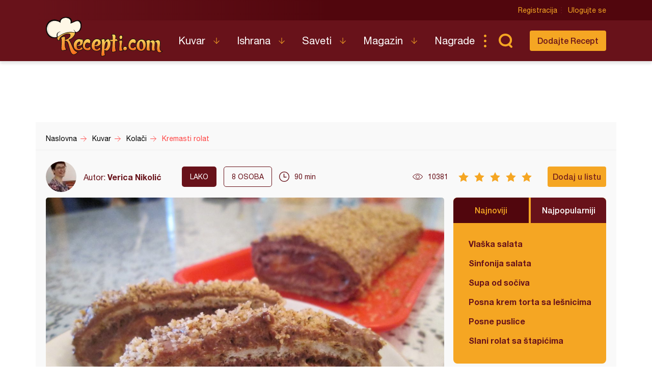

--- FILE ---
content_type: text/html; charset=UTF-8
request_url: https://recepti.com/kuvar/kolaci/27363-kremasti-rolat
body_size: 8241
content:
<!DOCTYPE html>
<html lang="sr">
  <head>
    <meta charset="utf-8">
    <base href="https://recepti.com/" />
    <title>Kremasti rolat - Recepti.com</title>
    <meta name="viewport" content="width=device-width, initial-scale=1, maximum-scale=1.0, user-scalable=no">
    <link rel="stylesheet" href="static/css/app.css?v=3j" />
<!--     <style>iframe { background: #ddd; }</style> -->
    <link rel="icon" href="favicon.ico" />
	<meta property="fb:app_id" content="228369393920561" /> 
  <meta property="og:type"   content="recepti-com:recipe" /> 
  <meta property="og:url"    content="https://www.recepti.com/kuvar/kolaci/27363-kremasti-rolat" /> 
  <meta property="og:title"  content="Kremasti rolat" /> 
  <meta property="og:image"  content="https://www.recepti.com/img/recipe/27363-kremasti-rolat.jpg" />
	<meta property="og:description" content="Recept za Kremasti rolat. Za spremanje poslastice neophodno je pripremiti belanca, šećer, orah, brašno, prašak za pecivo, kafu, maslac, pekmez." />
  <meta property="og:site_name" content="Recepti.com" />  

  <meta name="description" content="Recept za Kremasti rolat. Za spremanje poslastice neophodno je pripremiti belanca, šećer, orah, brašno, prašak za pecivo, kafu, maslac, pekmez." />
  <meta name="keywords" content="Kremasti rolat, recepti, posalstica, keks, pekmez, " />
    <meta name="apple-itunes-app" content="app-id=858458881">
    <meta name="google-play-app" content="app-id=com.recepti.android">

	<link rel="manifest" href="manifest.json">

<!-- Global site tag (gtag.js) - Google Analytics -->
<script async src="https://www.googletagmanager.com/gtag/js?id=UA-4465625-1"></script>
<script>
  window.dataLayer = window.dataLayer || [];
  function gtag(){dataLayer.push(arguments);}
  gtag('js', new Date());

  gtag('config', 'UA-4465625-1');
</script>
<!-- END Google Analytics___________________________________________________-->

<!-- GOOGLE Page-level ads__________________________________________________-->
<script async src="https://pagead2.googlesyndication.com/pagead/js/adsbygoogle.js?client=ca-pub-6634118988436420"
     data-overlays="bottom" crossorigin="anonymous"></script>
<!-- END GOOGLE Page-level ads__________________________________________________-->

<!-- GOOGLE DFP_______________________________________________________-->
<script async src="https://securepubads.g.doubleclick.net/tag/js/gpt.js"></script>
<script>
  window.googletag = window.googletag || {cmd: []};
  googletag.cmd.push(function() {
    googletag.defineSlot('/8201562/Recepti_top', [[320, 100], [300, 100], [970, 90], [728, 90], [300, 250], [970, 250]], 'div-gpt-ad-1433880105332-1').addService(googletag.pubads()).defineSizeMapping(googletag.sizeMapping().addSize([970, 400], [[970, 250], [970, 90], [728, 90]]).addSize([320, 400], [[320, 100], [300, 100], [300, 250]]).build());
    googletag.defineSlot('/8201562/Recepti_middle', [[320, 100], [300, 100], [970, 90], [728, 90], [300, 250], [970, 250]], 'div-gpt-ad-1433880105332-2').addService(googletag.pubads()).defineSizeMapping(googletag.sizeMapping().addSize([970, 400], [[970, 250], [970, 90], [728, 90]]).addSize([320, 400], [[320, 100], [300, 100], [300, 250]]).build());
    googletag.defineSlot('/8201562/Recepti_bottom', [[320, 100], [300, 100], [970, 90], [728, 90], [300, 250], [970, 250]], 'div-gpt-ad-1433880105332-3').addService(googletag.pubads()).defineSizeMapping(googletag.sizeMapping().addSize([970, 400], [[970, 250], [970, 90], [728, 90]]).addSize([320, 400], [[320, 100], [300, 100], [300, 250]]).build());

    googletag.defineSlot('/8201562/Recepti_right_top', [[300, 600], [300, 250]], 'div-gpt-ad-1433880105332-4').addService(googletag.pubads());
    googletag.defineSlot('/8201562/Recepti_right_bottom', [300, 250], 'div-gpt-ad-1433880105332-5').addService(googletag.pubads());
    googletag.defineSlot('/8201562/Recepti_comment', [[300, 600], [300, 250]], 'div-gpt-ad-1433880105332-6').addService(googletag.pubads());
    googletag.defineSlot('/8201562/Recepti_brending_left', [330, 900], 'div-gpt-ad-1433880105332-7').addService(googletag.pubads());
    googletag.defineSlot('/8201562/Recepti_brending_right', [330, 900], 'div-gpt-ad-1433880105332-8').addService(googletag.pubads());

    googletag.defineSlot('/8201562/Recepti_predjela', [[320, 100], [300, 100], [970, 90], [728, 90], [300, 250], [970, 250]], 'div-gpt-ad-1433880105332-9').addService(googletag.pubads()).defineSizeMapping(googletag.sizeMapping().addSize([970, 400], [[970, 250], [970, 90], [728, 90]]).addSize([320, 400], [[320, 100], [300, 100], [300, 250]]).build());
    googletag.defineSlot('/8201562/Recepti_glavna-jela', [[320, 100], [300, 100], [970, 90], [728, 90], [300, 250], [970, 250]], 'div-gpt-ad-1433880105332-10').addService(googletag.pubads()).defineSizeMapping(googletag.sizeMapping().addSize([970, 400], [[970, 250], [970, 90], [728, 90]]).addSize([320, 400], [[320, 100], [300, 100], [300, 250]]).build());
    googletag.defineSlot('/8201562/Recepti_pitetesta', [[320, 100], [300, 100], [970, 90], [728, 90], [300, 250], [970, 250]], 'div-gpt-ad-1433880105332-11').addService(googletag.pubads()).defineSizeMapping(googletag.sizeMapping().addSize([970, 400], [[970, 250], [970, 90], [728, 90]]).addSize([320, 400], [[320, 100], [300, 100], [300, 250]]).build());
    googletag.defineSlot('/8201562/Recepti_torte', [[320, 100], [300, 100], [970, 90], [728, 90], [300, 250], [970, 250]], 'div-gpt-ad-1433880105332-12').addService(googletag.pubads()).defineSizeMapping(googletag.sizeMapping().addSize([970, 400], [[970, 250], [970, 90], [728, 90]]).addSize([320, 400], [[320, 100], [300, 100], [300, 250]]).build());
    googletag.defineSlot('/8201562/Recepti_kolaci', [[320, 100], [300, 100], [970, 90], [728, 90], [300, 250], [970, 250]], 'div-gpt-ad-1433880105332-13').addService(googletag.pubads()).defineSizeMapping(googletag.sizeMapping().addSize([970, 400], [[970, 250], [970, 90], [728, 90]]).addSize([320, 400], [[320, 100], [300, 100], [300, 250]]).build());
    googletag.defineSlot('/8201562/Recepti_zimnica', [[320, 100], [300, 100], [970, 90], [728, 90], [300, 250], [970, 250]], 'div-gpt-ad-1433880105332-14').addService(googletag.pubads()).defineSizeMapping(googletag.sizeMapping().addSize([970, 400], [[970, 250], [970, 90], [728, 90]]).addSize([320, 400], [[320, 100], [300, 100], [300, 250]]).build());

    googletag.defineSlot('/8201562/Recepti_brending_sastojci', [[320, 100], [300, 100], [970, 90], [728, 90], [300, 250], [970, 250]], 'div-gpt-ad-1433880105332-15').addService(googletag.pubads()).defineSizeMapping(googletag.sizeMapping().addSize([970, 400], [[970, 250], [970, 90], [728, 90]]).addSize([320, 400], [[320, 100], [300, 100], [300, 250]]).build());
    googletag.pubads().enableSingleRequest();
    googletag.pubads().collapseEmptyDivs();
    googletag.enableServices();
  });
</script>

<!-- END GOOGLE DFP___________________________________________________-->


<!-- Start SmartBanner configuration -->
<meta name="smartbanner:title" content="Recepti - Kuvar">
<meta name="smartbanner:author" content="Recepti.com">
<meta name="smartbanner:price" content="Besplatna">
<meta name="smartbanner:price-suffix-apple" content=" - App Store">
<meta name="smartbanner:price-suffix-google" content=" - Google Play">
<meta name="smartbanner:icon-apple" content="https://www.recepti.com/static/img/foot-logo.svg">
<meta name="smartbanner:icon-google" content="https://www.recepti.com/static/img/foot-logo.svg">
<meta name="smartbanner:button" content="Instalirajte">
<meta name="smartbanner:button-url-apple" content="https://apps.apple.com/us/app/recepti-kuvar/id858458881">
<meta name="smartbanner:button-url-google" content="https://play.google.com/store/apps/details?id=com.recepti.android">
<meta name="smartbanner:enabled-platforms" content="android,ios">
<meta name="smartbanner:close-label" content="Zatvorite">
<link rel="stylesheet" href="/static/smartbanner.min.css">
<style>
.smartbanner.smartbanner--android { background: #1e1e1e; box-shadow: inset 0px 4px 0px #666; }
.smartbanner.smartbanner--android .smartbanner__button { box-shadow: none; border: 0px none; }
.smartbanner.smartbanner--android .smartbanner__button__label { background: #07a16d; color: #221f22; border-radius: 2px; }
</style>
<script src="/static/smartbanner.min.js"></script>
<!-- End SmartBanner configuration -->
  </head>
  <body>
    <div class="brand b1">
      <div id='div-gpt-ad-1433880105332-7' style="text-align: center">
      <script type='text/javascript'>
      googletag.cmd.push(function() { googletag.display('div-gpt-ad-1433880105332-7'); });
      </script>
      </div>
    </div>
    <div class="brand b2">
      <div id='div-gpt-ad-1433880105332-8' style="text-align: center">
      <script type='text/javascript'>
      googletag.cmd.push(function() { googletag.display('div-gpt-ad-1433880105332-8'); });
      </script>
      </div>
    </div>

    <header>
      <div class="head-top">
        <div class="container">
          <div class="ucontrol">
            <a href="/index/register">Registracija</a>
            <a href="/index/login">Ulogujte se</a>
          </div>
        </div>
      </div>
      <div class="head-content">
        <div class="container">
          <h2 class="logo"><a href="" title="Recepti.com">Recepti.com</a></h2>
          <nav>
            <ul>
              <li class="has-children">
                <a href="/kuvar">Kuvar</a>
                <ul>
                  <li><a href="/kuvar/hladna-predjela">Hladna Predjela</a></li>
                  <li><a href="/kuvar/topla-predjela">Topla Predjela</a></li>
                  <li><a href="/kuvar/supe-i-corbe">Supe i Čorbe</a></li>
                  <li><a href="/kuvar/salate">Salate</a></li>
                  <li><a href="/kuvar/pite-i-testa">Pite i Testa</a></li>
                  <li><a href="/kuvar/glavna-jela">Glavna jela</a></li>
                  <li><a href="/kuvar/riba-i-morski-plodovi">Riba i morski plodovi</a></li>
                  <li><a href="/kuvar/sosovi">Sosovi</a></li>
                  <li><a href="/kuvar/torte">Torte</a></li>
                  <li><a href="/kuvar/kolaci">Kolači</a></li>
                  <li><a href="/kuvar/zimnica">Zimnica</a></li>
                  <li><a href="/kuvar/video-recepti">Video recepti</a></li>
                </ul>
              </li>
              <li class="has-children">
                <a href="/ishrana">Ishrana</a>
                <ul>
                  <li><a href="/ishrana/minerali">Minerali</a></li>
                  <li><a href="/ishrana/vitamini">Vitamini</a></li>
                  <li><a href="/ishrana/namirnice">Namirnice</a></li>
                </ul>
              </li>
              <li class="has-children">
                <a href="/saveti">Saveti</a>
                <ul>
                  <li><a href="/saveti/kako-pripremiti">Kako pripremiti...</a></li>
                  <li><a href="/saveti/kako-servirati">Kako servirati...</a></li>
                  <li><a href="/saveti/koje-posudje">Koje posuđe...</a></li>
                  <li><a href="/saveti/gde-nabaviti">Gde nabaviti...</a></li>
                </ul>
              </li>
              <li class="has-children">
                <a href="/magazin">Magazin</a>
                <ul>
                  <li><a href="/magazin/zdravlje">Zdravlje</a></li>
                  <li><a href="/magazin/zanimljivosti">Zanimljivosti</a></li>
                </ul>
              </li>
              <li>
                <a href="/nagrade">Nagrade</a>
              </li>
            </ul>
          </nav>
          <div class="sear"><a href="" class="sico">Pretraga...</a></div>
          <div class="addrec"><a href="/recipe/add" class="btn s1">Dodajte Recept</a></div>
          <form class="search-box" method="post" action="/recipe/pagination">
            <select name="categories">
              <option value="0">SVE KATEGORIJE</option>
              <option value="51">Hladna Predjela</option>
              <option value="52">Topla Predjela</option>
              <option value="53">Supe i Čorbe</option>
              <option value="54">Salate</option>
              <option value="72">Pite i Testa</option>
              <option value="55">Glavna jela</option>
              <option value="69">Riba i morski plodovi</option>
              <option value="56">Sosovi</option>
              <option value="58">Torte</option>
              <option value="59">Kolači</option>
              <option value="70">Zimnica</option>
            </select>
            <select name="cooking">
              <option value="0">SVE KUHINJE</option>
              <option value="1">Univerzalna</option>
              <option value="2">Srpska</option>
              <option value="3">Grčka</option>
              <option value="4">Bosanska</option>
              <option value="5">Italijanska</option>
              <option value="6">Španska</option>
              <option value="7">Mađarska</option>
              <option value="8">Kineska</option>
              <option value="9">Indijska</option>
              <option value="10">Ruska</option>
              <option value="11">Francuska</option>
              <option value="12">Turska</option>
              <option value="13">Nemačka</option>
            </select>
            <input name="search" type="text" placeholder="Unesite recept koji tražite" />
          </form>
        </div>
      </div>
    </header>

    <section class="adspc" style="display: block">
      <div class="container">
        <div class="adcont leader" style="min-height: 90px">
          <div class="banner-new">

  
  <!-- /8201562/Recepti_kolaci -->
<div id='div-gpt-ad-1433880105332-1' style="text-align: center">
  <script type='text/javascript'>
    googletag.cmd.push(function() { googletag.display('div-gpt-ad-1433880105332-1'); });
  </script>
</div>
  
  
  
  
  
          </div>
        </div>
      </div>
    </section>


<div itemscope itemtype="http://schema.org/Recipe">
    <section class="breadcrumbs">
      <div class="container">
        <ul class="bc-items" itemscope itemtype="https://schema.org/BreadcrumbList">
          <li itemprop="itemListElement" itemscope itemtype="https://schema.org/ListItem">
            <a itemprop="item" href="/"><span itemprop="name">Naslovna</span></a>
            <meta itemprop="position" content="1" />
          </li>
          <li itemprop="itemListElement" itemscope itemtype="https://schema.org/ListItem">
            <a itemprop="item" href="/kuvar"><span itemprop="name">Kuvar</span></a>
            <meta itemprop="position" content="2" />
          </li>
          <li itemprop="itemListElement" itemscope itemtype="https://schema.org/ListItem">
            <a itemprop="item" href="/kuvar/kolaci"><span itemprop="name">Kolači</span></a>
            <meta itemprop="position" content="3" />
          </li>
          <li itemprop="itemListElement" itemscope itemtype="https://schema.org/ListItem">
            <a itemprop="item" href="/kuvar/kolaci/27363-kremasti-rolat"><span itemprop="name">Kremasti rolat</span></a>
            <meta itemprop="position" content="4" />
          </li>
        </ul>
        <div class="soc-share">
        </div>
      </div>
    </section>

    <section class="page-tools">
      <div class="container">
        <div class="auth">
          <img src="/img/profile/thumb/2.JPG" />
          <span>Autor: <a href="https://www.recepti.com/profile/view/6112" itemprop="author">Verica Nikolić</a></span>
        </div>
        <div class="tags">
          <span class="dark">lako</span>
<!--           <a href="" class="main">Posno</a> -->
          <span class="lite"><em itemprop="recipeYield">8</em> osoba</span>
        </div>
        <div class="time" itemprop="totalTime" content="PT90M">90 min</div>
        <div class="views">10381</div>
        <div class="rating r5" data-id="27363" data-user_id="">
          <span></span><span></span><span></span><span></span><span></span>
        </div>
        <span itemprop="aggregateRating" itemscope itemtype="http://schema.org/AggregateRating" style="
    display: none;
"><meta itemprop="bestRating" content="5"><meta itemprop="worstRating" content="1"><meta itemprop="ratingValue" content="5"><meta itemprop="bestRating" content="5"><meta itemprop="worstRating" content="1"><meta itemprop="ratingCount" content="3"></span>
        <div class="actions">
          <a class="btn s1 button-addlist" data-user_id="">Dodaj u listu</a>
          <favorites-add vue-dyn :lists="[]" :recid="27363"></favorites-add>
        </div>
        <div class="title">Kremasti rolat</div>
      </div>
    </section>


    <section class="page-intro">
      <div class="container">
        <div class="pi-main">
          <a href="https://www.recepti.com/img/recipe/27363-kremasti-rolat_zoom.jpg" class="fancybox"><img itemprop="image" src="https://www.recepti.com/img/recipe/27363-kremasti-rolat_zoom.jpg" alt="Kremasti rolat" title="Kremasti rolat"/></a>
          <h1 itemprop="name">Kremasti rolat</h1>
        </div>
        <aside class="">
          <div class="tabbed-list desktop-only">
            <div class="tl-head">
              <a href="" class="active">Najnoviji</a>
              <a href="">Najpopularniji</a>
            </div>
            <ul class="tl-content">
              <li class="active">
                <ul class="side-list">
                  <li><a href="/kuvar/salate/61402-vlaska-salata" title="Vlaška salata">Vlaška salata</a></li>
                  <li><a href="/kuvar/salate/61401-sinfonija-salata" title="Sinfonija salata">Sinfonija salata</a></li>
                  <li><a href="/kuvar/supe-i-corbe/61400-supa-od-sociva" title="Supa od sočiva">Supa od sočiva</a></li>
                  <li><a href="/kuvar/torte/61399-posna-krem-torta-sa-lesnicima" title="Posna krem torta sa lešnicima">Posna krem torta sa lešnicima</a></li>
                  <li><a href="/kuvar/kolaci/61396-posne-puslice" title="Posne puslice">Posne puslice</a></li>
                  <li><a href="/kuvar/hladna-predjela/61395-slani-rolat-sa-stapicima" title="Slani rolat sa štapićima">Slani rolat sa štapićima</a></li>
                </ul>
              </li>
              <li class="">
                <ul class="side-list">
                  <li><a href="/kuvar/pite-i-testa/2935-testo-za-palacinke" title="Testo za palačinke">Testo za palačinke</a></li>
                  <li><a href="/kuvar/kolaci/34380-original-testo-za-americke-palacinke" title="Original testo za američke palačinke">Original testo za američke palačinke</a></li>
                  <li><a href="/kuvar/glavna-jela/8976-cufte-u-sosu" title="Ćufte u sosu">Ćufte u sosu</a></li>
                  <li><a href="/kuvar/torte/39361-coko-moko-sa-kupovnim-korama" title="Čoko-moko sa kupovnim korama">Čoko-moko sa kupovnim korama</a></li>
                  <li><a href="/kuvar/kolaci/8530-strudla-sa-dzemom" title="Štrudla sa džemom">Štrudla sa džemom</a></li>
                  <li><a href="/kuvar/glavna-jela/261-pileci-paprikas-sa-krompirom" title="Pileći paprikaš sa krompirom">Pileći paprikaš sa krompirom</a></li>
                </ul>
              </li>
            </ul>
          </div>
          <div class="adspc side">
            <div width="300">
<!-- /8201562/Recepti_right_top -->
<div id='div-gpt-ad-1433880105332-4' style="text-align: center">
  <script type='text/javascript'>
    googletag.cmd.push(function() { googletag.display('div-gpt-ad-1433880105332-4'); });
  </script>
</div>
            </div>
          </div>
        </aside>
      </div>
    </section>
        <section class="recept-container">
      <div class="container">
        <div class="recept-content">
          <div class="ing">
            <h3>Sastojci</h3>
            <h4>Kora:</h4>
            <ul>
              <li itemprop="ingredients">6 belanaca</li>
              <li itemprop="ingredients">6 kašika šećera</li>
              <li itemprop="ingredients">6 kašika mlevenih oraha</li>
              <li itemprop="ingredients">2 kašike brašna</li>
              <li itemprop="ingredients">1/3 kašičice praška za pecivo</li>
            </ul>
            <h4>Fil 1:</h4>
            <ul>
              <li itemprop="ingredients">6 žumanaca</li>
              <li itemprop="ingredients">6 kašika brašna</li>
              <li itemprop="ingredients">6 kašika šećera</li>
              <li itemprop="ingredients">60 ml jake crne kafe</li>
              <li itemprop="ingredients">2 kašike pekmeza od kajsija</li>
              <li itemprop="ingredients">100 g maslaca</li>
            </ul>
            <h4>Fil 2:</h4>
            <ul>
              <li itemprop="ingredients">1 kesica Eskimko čoko - oranž</li>
              <li itemprop="ingredients">100 ml mleka</li>
              <li itemprop="ingredients">100 g maslaca</li>
            </ul>
            <h4>...i još :</h4>
            <ul>
              <li itemprop="ingredients"> mleveni ( pečeni ) orasi</li>
            </ul>
          </div>
          <div class="proc">
            <h3>Priprema</h3>
            <ol>
              <li itemprop="recipeInstructions">
                Prvo staviti mlevene orahe (računajući i orahe za posipanje rolata) da se, malo, ispeku, da bi dobili prijatniji ukus.  <a href="/img/recipe/step/27363-kremasti-rolat-1.jpg" class="fancybox" title="Kremasti rolat"><img src="/img/recipe/step/27363-kremasti-rolat-1.jpg" alt="Kremasti rolat" title="Kremasti rolat"></a>
              </li>
              <li itemprop="recipeInstructions">
                Kora: U dubljoj posudi umutiti čvrsto belanca, sa postepenim dodavanjem šećera. Dodati brašno sa pecivom i mlevene orahe, pa mikserom, na najmanjoj brzini, polako sjediniti. Umućenu smesu sipati u pleh, vel. 30x40cm, preko pek papira. Poravnati i staviti da se peče, u prethodno zagrejanu rernu, na 160 stepeni.  <a href="/img/recipe/step/27363-kremasti-rolat-2.jpg" class="fancybox" title="Kremasti rolat"><img src="/img/recipe/step/27363-kremasti-rolat-2.jpg" alt="Kremasti rolat" title="Kremasti rolat"></a>
              </li>
              <li itemprop="recipeInstructions">
                Pečenu koru izvaditi iz rerne i ...  <a href="/img/recipe/step/27363-kremasti-rolat-3.jpg" class="fancybox" title="Kremasti rolat"><img src="/img/recipe/step/27363-kremasti-rolat-3.jpg" alt="Kremasti rolat" title="Kremasti rolat"></a>
              </li>
              <li itemprop="recipeInstructions">
                ...prevrnuti pleh, sa korom, na krpu, koju smo posulu šećerom u kristalu.  <a href="/img/recipe/step/27363-kremasti-rolat-4.jpg" class="fancybox" title="Kremasti rolat"><img src="/img/recipe/step/27363-kremasti-rolat-4.jpg" alt="Kremasti rolat" title="Kremasti rolat"></a>
              </li>
              <li itemprop="recipeInstructions">
                Pažljivo skloniti pek papir i testo, zajedno sa krpom, uviti u rolat. ostaviti da se ohladi.  <a href="/img/recipe/step/27363-kremasti-rolat-5.jpg" class="fancybox" title="Kremasti rolat"><img src="/img/recipe/step/27363-kremasti-rolat-5.jpg" alt="Kremasti rolat" title="Kremasti rolat"></a>
              </li>
              <li itemprop="recipeInstructions">
                Fil 1: Umutiti žumanca sa šećerom, dok ne pobele. Dodati brašno i skuvanu kafu, sjediniti i skuvati krem na pari. Kada se krem zgusne, skloniti ga sa vatre, pokriti providnom folijom i ostaviti da se ohladi. U ohlađeni krem dodati penasto umućeni maslac i pekmez od kajsija. Dobro sjediniti i staviti 10-ak minuta u frižider.  <a href="/img/recipe/step/27363-kremasti-rolat-6.jpg" class="fancybox" title="Kremasti rolat"><img src="/img/recipe/step/27363-kremasti-rolat-6.jpg" alt="Kremasti rolat" title="Kremasti rolat"></a>
              </li>
              <li itemprop="recipeInstructions">
                Fil 2: kesicu Eskimka sipati u dublju posudu, dodati mleko i umutiti dok se ne zgusne. Dodati umućeni maslac i staviti 10-ak minuta u frižider.  <a href="/img/recipe/step/27363-kremasti-rolat-7.jpg" class="fancybox" title="Kremasti rolat"><img src="/img/recipe/step/27363-kremasti-rolat-7.jpg" alt="Kremasti rolat" title="Kremasti rolat"></a>
              </li>
              <li itemprop="recipeInstructions">
                Od jednog i drugog fila odvojiti po tri kašike fila, sjediniti i ostaviti na stranu. 
Odmotati koru za rolat i, prvo, je premazati drugim filom, vodeći računa da ostane 2cm prazno, na suprotnoj strani.  <a href="/img/recipe/step/27363-kremasti-rolat-8.jpg" class="fancybox" title="Kremasti rolat"><img src="/img/recipe/step/27363-kremasti-rolat-8.jpg" alt="Kremasti rolat" title="Kremasti rolat"></a>
              </li>
              <li itemprop="recipeInstructions">
                Preko premazati prvi fil i...  <a href="/img/recipe/step/27363-kremasti-rolat-9.jpg" class="fancybox" title="Kremasti rolat"><img src="/img/recipe/step/27363-kremasti-rolat-9.jpg" alt="Kremasti rolat" title="Kremasti rolat"></a>
              </li>
              <li itemprop="recipeInstructions">
                Uviti u rolat. Rolat prebaciti na tacnu za posluženje i premazati ga sa odvojenim filom. Ceo rolat posuti mlevenim orasima i ostaviti u frižider, da se dobro ohladi i da se kremovi stegnu (najbolje da prenoći u frižideru).  <a href="/img/recipe/step/27363-kremasti-rolat-10.jpg" class="fancybox" title="Kremasti rolat"><img src="/img/recipe/step/27363-kremasti-rolat-10.jpg" alt="Kremasti rolat" title="Kremasti rolat"></a>
              </li>
            </ol>
            
            
            
          </div>


          <div class="tags">
            <span>Tagovi</span>
            <ul>
              <li><a href="/tag/orah" title="orah">orah</a></li>
              <li><a href="/tag/kafa" title="kafa">kafa</a></li>
              <li><a href="/tag/rolat" title="rolat">rolat</a></li>
              <li><a href="/tag/pekmez" title="pekmez">pekmez</a></li>
              <li><a href="/tag/poslastica" title="poslastica">poslastica</a></li>
            </ul>
          </div>
          
          
          
        </div>
        <aside class="ads">
          <div width="300">
<!-- /8201562/Recepti_right_bottom -->
<div id='div-gpt-ad-1433880105332-5' style="text-align: center">
  <script type='text/javascript'>
    googletag.cmd.push(function() { googletag.display('div-gpt-ad-1433880105332-5'); });
  </script>
</div>
          </div>
<!--           <img src="temp/sidead.jpg" /> -->
        </aside>
      </div>
    </section>
    
    <div class="container">
      <div class="tabbed-list mobile-only">
        <div class="tl-head">
          <a href="" class="active">Najnoviji</a>
          <a href="">Najpopularniji</a>
        </div>
        <ul class="tl-content">
          <li class="active">
            <ul class="side-list">
              <li><a href="/kuvar/salate/61402-vlaska-salata" title="Vlaška salata">Vlaška salata</a></li>
              <li><a href="/kuvar/salate/61401-sinfonija-salata" title="Sinfonija salata">Sinfonija salata</a></li>
              <li><a href="/kuvar/supe-i-corbe/61400-supa-od-sociva" title="Supa od sočiva">Supa od sočiva</a></li>
              <li><a href="/kuvar/torte/61399-posna-krem-torta-sa-lesnicima" title="Posna krem torta sa lešnicima">Posna krem torta sa lešnicima</a></li>
              <li><a href="/kuvar/kolaci/61396-posne-puslice" title="Posne puslice">Posne puslice</a></li>
              <li><a href="/kuvar/hladna-predjela/61395-slani-rolat-sa-stapicima" title="Slani rolat sa štapićima">Slani rolat sa štapićima</a></li>
            </ul>
          </li>
          <li class="">
            <ul class="side-list">
              <li><a href="/kuvar/pite-i-testa/2935-testo-za-palacinke" title="Testo za palačinke">Testo za palačinke</a></li>
              <li><a href="/kuvar/kolaci/34380-original-testo-za-americke-palacinke" title="Original testo za američke palačinke">Original testo za američke palačinke</a></li>
              <li><a href="/kuvar/glavna-jela/8976-cufte-u-sosu" title="Ćufte u sosu">Ćufte u sosu</a></li>
              <li><a href="/kuvar/torte/39361-coko-moko-sa-kupovnim-korama" title="Čoko-moko sa kupovnim korama">Čoko-moko sa kupovnim korama</a></li>
              <li><a href="/kuvar/kolaci/8530-strudla-sa-dzemom" title="Štrudla sa džemom">Štrudla sa džemom</a></li>
              <li><a href="/kuvar/glavna-jela/261-pileci-paprikas-sa-krompirom" title="Pileći paprikaš sa krompirom">Pileći paprikaš sa krompirom</a></li>
            </ul>
          </li>
        </ul>
      </div>
    </div>
    
    <section class="adspc" style="display: block">
      <div class="container">
        <div class="adcont large">
<!-- /8201562/Recepti_middle -->
<div id='div-gpt-ad-1433880105332-2' style="text-align: center">
  <script type='text/javascript'>
    googletag.cmd.push(function() { googletag.display('div-gpt-ad-1433880105332-2'); });
  </script>
</div>
        </div>
      </div>
    </section>    
    
    
    <section class="rec-list c1">
      <div class="container">
        <h2>Isprobao sam</h2>
        <div class="recipe-matched">
<!--          <script async src="//pagead2.googlesyndication.com/pagead/js/adsbygoogle.js"></script>
          <ins class="adsbygoogle"
            style="display:block"
              data-ad-format="autorelaxed"
              data-ad-client="ca-pub-6634118988436420"
              data-ad-slot="3574090110"></ins>
          <script>
                (adsbygoogle = window.adsbygoogle || []).push({});
          </script>-->
          <related vue-dyn></related>
        </div>
      </div>
    </section>

    <section class="comments-container">
      <meta itemprop="interactionCount" content="UserComments:17" />
      <div class="container">
        <div class="comments-content">
          <a class="btn s1" href="" data-user_id="">Postavite komentar</a>
          <comment-add vue-dyn recipe="27363"></comment-add>
          <h3>Komentari</h3>
          <ul>
            <li>
              <div class="auth"><img src="/img/profile/thumb/2.JPG" /><span><a href="/profile/view/6112">Verica Nikolić</a></span><time>January 12, 2016, 3:11 pm</time></div>
              <div class="comment" style="word-wrap: break-word">Hvala Slađi i Tini<img src="/img/smileys/smile.png" alt="smile" style="width: 19; height: 19; border: 0;" /><img src="/img/smileys/smile.png" alt="smile" style="width: 19; height: 19; border: 0;" /></div>
            </li>
            <li>
              <div class="auth"><img src="/img/profile/thumb/10471340_349510448540054_5732293866580240713_n.jpg" /><span><a href="/profile/view/13441">Slađana Šćekić</a></span><time>January 11, 2016, 9:37 pm</time></div>
              <div class="comment" style="word-wrap: break-word">Kremasto sve volim ...a tvoj rolat je bas po mom ukusu <img src="/img/smileys/smile.png" alt="smile" style="width: 19; height: 19; border: 0;" /><img src="/img/smileys/smile.png" alt="smile" style="width: 19; height: 19; border: 0;" /><img src="/img/smileys/smile.png" alt="smile" style="width: 19; height: 19; border: 0;" /></div>
            </li>
            <li>
              <div class="auth"><img src="/img/profile/thumb/14517491_532115986982706_3883877736417988869_n.jpg" /><span><a href="/profile/view/22336">Tina Horvat</a></span><time>January 1, 2016, 5:19 pm</time></div>
              <div class="comment" style="word-wrap: break-word">Odlican je <img src="/img/smileys/smile.png" alt="grin" style="width: 19; height: 19; border: 0;" /> </div>
            </li>
            <li>
              <div class="auth"><img src="/img/profile/thumb/2.JPG" /><span><a href="/profile/view/6112">Verica Nikolić</a></span><time>January 1, 2016, 12:54 pm</time></div>
              <div class="comment" style="word-wrap: break-word">Hvala Adilji, Mireli i Andrijani<img src="/img/smileys/smile.png" alt="smile" style="width: 19; height: 19; border: 0;" /><img src="/img/smileys/smile.png" alt="smile" style="width: 19; height: 19; border: 0;" /><img src="/img/smileys/smile.png" alt="smile" style="width: 19; height: 19; border: 0;" /></div>
            </li>
            <li>
              <div class="auth"><img src="/img/profile/thumb/IMG_20210107_123843.jpg" /><span><a href="/profile/view/25201">Andrijana</a></span><time>January 1, 2016, 10:53 am</time></div>
              <div class="comment" style="word-wrap: break-word">Vidi se da je fantastican <img src="/img/smileys/smile.png" alt="smile" style="width: 19; height: 19; border: 0;" /></div>
            </li>
            <li>
              <div class="auth"><img src="/img/profile/thumb/IMG_20181220_141412.png" /><span><a href="/profile/view/25541">Mirela Dabic</a></span><time>January 1, 2016, 8:43 am</time></div>
              <div class="comment" style="word-wrap: break-word">U omiljene </div>
            </li>
            <li>
              <div class="auth"><img src="/img/profile/thumb/profile.png" /><span><a href="/profile/view/3416">Adilja Hodza</a></span><time>December 31, 2015, 7:31 pm</time></div>
              <div class="comment" style="word-wrap: break-word">Lepo Verka<img src="/img/smileys/smile.png" alt="smile" style="width: 19; height: 19; border: 0;" /></div>
            </li>
            <li>
              <div class="auth"><img src="/img/profile/thumb/2.JPG" /><span><a href="/profile/view/6112">Verica Nikolić</a></span><time>December 31, 2015, 12:31 pm</time></div>
              <div class="comment" style="word-wrap: break-word">Hvala Aleksandri i Sandri<img src="/img/smileys/smile.png" alt="smile" style="width: 19; height: 19; border: 0;" /></div>
            </li>
            <li>
              <div class="auth"><img src="/img/profile/thumb/FVB_1810.jpg" /><span><a href="/profile/view/14576">Sandra Stojiljković Cvetković</a></span><time>December 31, 2015, 12:36 am</time></div>
              <div class="comment" style="word-wrap: break-word">Savršenstvo<img src="/img/smileys/smile.png" alt="smile" style="width: 19; height: 19; border: 0;" /></div>
            </li>
            <li>
              <div class="auth"><img src="/img/profile/thumb/Pic_2019_08_29_10_42_12.jpg" /><span><a href="/profile/view/24142">Aleksandra</a></span><time>December 30, 2015, 10:30 pm</time></div>
              <div class="comment" style="word-wrap: break-word">Super rolat <img src="/img/smileys/smile.png" alt="grin" style="width: 19; height: 19; border: 0;" /> </div>
            </li>
            <li>
              <div class="auth"><img src="/img/profile/thumb/2.JPG" /><span><a href="/profile/view/6112">Verica Nikolić</a></span><time>December 30, 2015, 9:06 pm</time></div>
              <div class="comment" style="word-wrap: break-word">Hvala Marini, Ivani, Milici, Draganu, Renati i Caci...Dragane, uvek ćeš biti dobrodošao gost, jer svako ko dođe u našu kuću je dobrodošao<img src="/img/smileys/smile.png" alt="smile" style="width: 19; height: 19; border: 0;" /><img src="/img/smileys/smile.png" alt="smile" style="width: 19; height: 19; border: 0;" /></div>
            </li>
            <li>
              <div class="auth"><img src="/img/profile/thumb/Image037.jpg" /><span><a href="/profile/view/18793">Slavica </a></span><time>December 30, 2015, 7:41 pm</time></div>
              <div class="comment" style="word-wrap: break-word">Uh,kako je ovo ukusno <img src="/img/smileys/smile.png" alt="grin" style="width: 19; height: 19; border: 0;" /></div>
            </li>
            <li>
              <div class="auth"><img src="/img/profile/thumb/profile.png" /><span><a href="/profile/view/21623">renata</a></span><time>December 30, 2015, 7:40 pm</time></div>
              <div class="comment" style="word-wrap: break-word">Predivan rolat</div>
            </li>
            <li>
              <div class="auth"><img src="/img/profile/thumb/29357029_1183527711782011_3451112320913113088_n.jpg" /><span><a href="/profile/view/24023">Dragoljub Milovanovic</a></span><time>December 30, 2015, 5:53 pm</time></div>
              <div class="comment" style="word-wrap: break-word">E pa ako je ovo posle gulasa onda stvarno eto mene!!!  <img src="/img/smileys/smile.png" alt="smile" style="width: 19; height: 19; border: 0;" />  <img src="/img/smileys/cool.png" alt="oh oh" style="width: 19; height: 19; border: 0;" /></div>
            </li>
            <li>
              <div class="auth"><img src="/img/profile/thumb/52730272_398863820947689_7985473345871151104_n.jpg" /><span><a href="/profile/view/25116">Milica Kolarov</a></span><time>December 30, 2015, 4:15 pm</time></div>
              <div class="comment" style="word-wrap: break-word">Odlican rolat! <img src="/img/smileys/smile.png" alt="smile" style="width: 19; height: 19; border: 0;" /></div>
            </li>
            <li>
              <div class="auth"><img src="/img/profile/thumb/image-2870c4a0ef36cd499508476498a4e86d986c87f5c1615331c05c3d634b308cd6-V.jpg" /><span><a href="/profile/view/29678">Ivana</a></span><time>December 30, 2015, 3:56 pm</time></div>
              <div class="comment" style="word-wrap: break-word">Izgleda bas bas ukusnooo <img src="/img/smileys/smile.png" alt="smile" style="width: 19; height: 19; border: 0;" /></div>
            </li>
            <li>
              <div class="auth"><img src="/img/profile/thumb/IMG-834725f31b71370ab6166647a44816b2-V.jpg" /><span><a href="/profile/view/9226">Marina Zdravkovic</a></span><time>December 30, 2015, 2:05 pm</time></div>
              <div class="comment" style="word-wrap: break-word">Socan, kremast, ukusan <img src="/img/smileys/grin.png" alt="wink" style="width: 19; height: 19; border: 0;" /><img src="/img/smileys/grin.png" alt="wink" style="width: 19; height: 19; border: 0;" /><img src="/img/smileys/grin.png" alt="wink" style="width: 19; height: 19; border: 0;" /></div>
            </li>
          </ul>
        </div>
        <aside class="ads skyscraper-sticky">
<!-- /8201562/Recepti_right_comment -->
<div id='div-gpt-ad-1433880105332-6' style="text-align: center">
  <script type='text/javascript'>
    googletag.cmd.push(function() { googletag.display('div-gpt-ad-1433880105332-6'); });
  </script>
</div>
        </aside>
      </div>
    </section>

</div>
	    <app-notifications vue-dyn></app-notifications>
    <footer>
      <div class="container">
        <div class="totop"><a href="" class="totoplink">Vrh stranice</a></div>
        <div class="apps">
          <a class="apple" href="https://apps.apple.com/us/app/recepti-kuvar/id858458881" target="_blank">Download on the App Store</a>
          <a class="google" href="https://play.google.com/store/apps/details?id=com.recepti.android" target="_blank">Get it on Google play</a>
        </div>
        <div class="foot-split">
          <div class="foot-nav">
            <a href="" class="logo">Recepti.com</a>
            <p>© 2009-2026 Recepti.com | <a href="/uslovi">Uslovi korišćenja</a> | <a href="/marketing">Marketing</a> | <a href="/kontakt">Kontakt</a></p>
          </div>
          <div class="foot-social">
            <a target="_blank" href="https://www.facebook.com/Recepti.Kuvar/">Facebook</a>
            <a target="_blank" href="https://twitter.com/recepti_com">Twitter</a>
            <a target="_blank" href="https://www.youtube.com/c/ReceptiKuvar/">Youtube</a>
            <a target="_blank" href="https://www.instagram.com/recepti.kuvar/">Instagram</a>
            <a target="_blank" href="https://www.pinterest.com/receptikuvar/">Pinterest</a>
          </div>
        </div>
        <div class="siteby">Site by: <a href="https://halo.cool/" target="_blank">HALO</a></div>
      </div>
    </footer>
    <div class="mobile-tools">
      <nav class="tools-nav">
        <a class="search" href=""></a>
        <a class="menu" href="">Meni</a>
        <a class="profile" href=""></a>
      </nav>
      <div class="menu nav">
        <div class="logo"></div>
        <a class="close"></a>
        <ul class="main">
          <li class="has-children">
            <a href="/kuvar">Kuvar</a>
            <ul>
              <li><a href="/kuvar/hladna-predjela">Hladna Predjela</a></li>
              <li><a href="/kuvar/topla-predjela">Topla Predjela</a></li>
              <li><a href="/kuvar/supe-i-corbe">Supe i Čorbe</a></li>
              <li><a href="/kuvar/salate">Salate</a></li>
              <li><a href="/kuvar/pite-i-testa">Pite i Testa</a></li>
              <li><a href="/kuvar/glavna-jela">Glavna jela</a></li>
              <li><a href="/kuvar/riba-i-morski-plodovi">Riba i morski plodovi</a></li>
              <li><a href="/kuvar/sosovi">Sosovi</a></li>
              <li><a href="/kuvar/torte">Torte</a></li>
              <li><a href="/kuvar/kolaci">Kolači</a></li>
              <li><a href="/kuvar/zimnica">Zimnica</a></li>
              <li><a href="/kuvar/video-recepti">Video recepti</a></li>
            </ul>
          </li>
          <li class="has-children">
            <a href="/ishrana">Ishrana</a>
            <ul>
              <li><a href="/ishrana/minerali">Minerali</a></li>
              <li><a href="/ishrana/vitamini">Vitamini</a></li>
              <li><a href="/ishrana/namirnice">Namirnice</a></li>
            </ul>
          </li>
          <li class="has-children">
            <a href="/saveti">Saveti</a>
            <ul>
              <li><a href="/saveti/kako-pripremiti">Kako pripremiti...</a></li>
              <li><a href="/saveti/kako-servirati">Kako servirati...</a></li>
              <li><a href="/saveti/koje-posudje">Koje posuđe...</a></li>
              <li><a href="/saveti/gde-nabaviti">Gde nabaviti...</a></li>
            </ul>
          </li>
          <li class="has-children">
            <a href="/magazin">Magazin</a>
            <ul>
              <li><a href="/magazin/zdravlje">Zdravlje</a></li>
              <li><a href="/magazin/zanimljivosti">Zanimljivosti</a></li>
            </ul>
          </li>
          <li>
            <a href="/nagrade">Nagrade</a>
          </li>
          <li>
            <a href="/kontakt">Kontakt</a>
          </li>
        </ul>
        <ul class="user">
          <li><a href="/index/login">Prijava</a></li>
          <li class="fb"><a href="/index/fb">Facebook</a></li>
          <li class="fb"><a href="/index/google">Google</a></li>
        </ul>
        <ul class="opste">
          <li><a href="/marketing">Marketing</a></li>
          <li><a href="/uslovi">Uslovi korišćenja</a></li>
        </ul>
      </div>
      <div class="menu second-nav">
        <div class="logo"></div>
        <a class="close"></a>
        <ul class="main">
              <li><a href="/kuvar/hladna-predjela">Hladna Predjela</a></li>
              <li><a href="/kuvar/topla-predjela">Topla Predjela</a></li>
              <li><a href="/kuvar/supe-i-corbe">Supe i Čorbe</a></li>
              <li><a href="/kuvar/salate">Salate</a></li>
              <li><a href="/kuvar/pite-i-testa">Pite i Testa</a></li>
              <li><a href="/kuvar/glavna-jela">Glavna jela</a></li>
              <li><a href="/kuvar/riba-i-morski-plodovi">Riba i morski plodovi</a></li>
              <li><a href="/kuvar/sosovi">Sosovi</a></li>
              <li><a href="/kuvar/torte">Torte</a></li>
              <li><a href="/kuvar/kolaci">Kolači</a></li>
              <li><a href="/kuvar/zimnica">Zimnica</a></li>
              <li><a href="/kuvar/video-recepti">Video recepti</a></li>
        </ul>
      </div>
      <div class="search">
        <form method="post" action="/recipe/pagination">

  <select name="categories">
    <option value="0">SVE KATEGORIJE</option>
    <option value="51" >Hladna Predjela</option>
    <option value="52" >Topla Predjela</option>
    <option value="53" >Supe i Čorbe</option>
    <option value="54" >Salate</option>
    <option value="72" >Pite i Testa</option>
    <option value="55" >Glavna jela</option>
    <option value="69" >Riba i morski plodovi</option>
    <option value="56" >Sosovi</option>
    <option value="58" >Torte</option>
    <option value="59" >Kolači</option>
    <option value="70" >Zimnica</option>
<!--    <option value="51">Hladna Predjela</option>
    <option value="52">Topla Predjela</option>
    <option value="53">Supe i Čorbe</option>
    <option value="54">Salate</option>
    <option value="72">Pite i Testa</option>
    <option value="55">Glavna jela</option>
    <option value="69">Riba i morski plodovi</option>
    <option value="56">Sosovi</option>
    <option value="58">Torte</option>
    <option value="59">Kolači</option>
    <option value="70">Zimnica</option>-->
  </select>
  <select name="cooking">
    <option value="0">SVE KUHINJE</option>
    <option value="1" >Univerzalna</option>
    <option value="2" >Srpska</option>
    <option value="3" >Grčka</option>
    <option value="4" >Bosanska</option>
    <option value="5" >Italijanska</option>
    <option value="6" >Španska</option>
    <option value="7" >Mađarska</option>
    <option value="8" >Kineska</option>
    <option value="9" >Indijska</option>
    <option value="10" >Ruska</option>
    <option value="11" >Francuska</option>
    <option value="12" >Turska</option>
    <option value="13" >Nemačka</option>
<!--    <option value="1">Univerzalna</option>
    <option value="2">Srpska</option>
    <option value="3">Grčka</option>
    <option value="4">Bosanska</option>
    <option value="5">Italijanska</option>
    <option value="6">Španska</option>
    <option value="7">Mađarska</option>
    <option value="8">Kineska</option>
    <option value="9">Indijska</option>
    <option value="10">Ruska</option>
    <option value="11">Francuska</option>
    <option value="12">Turska</option>
    <option value="13">Nemačka</option>-->
  </select>

          <input name="search" type="text" placholder="Unesite recept koji tražite" />
        </form>
      </div>
      <div class="menu login">
        <a class="close"></a>
        <form>
          <h2>Ulogujte se</h2>
          <div class="form-row">
            <input type="text" placholder="Korisničko ime" />
          </div>
          <div class="form-row">
            <input type="password" placholder="Lozinka" />
          </div>
          <div class="form-action">
            <button type="primary">Ulogujte se</button>
          </div>
        </form>
        <div class="fb">
          <p>Brzo logovoanje putem</p>
          <a class="btn fb">Facebook-a</a>
        </div>
      </div>
    </div>
    <div class="popup video-popup">
      <div>
        <div class="popup-inner">
          <a href="" class="close">Zatvori X</a>
          <div class="video-content">
          </div>
        </div>
      </div>
    </div>
    <script src="static/js/app.js?v=3l" async></script>
  </body>
</html>



--- FILE ---
content_type: text/html; charset=utf-8
request_url: https://www.google.com/recaptcha/api2/aframe
body_size: 268
content:
<!DOCTYPE HTML><html><head><meta http-equiv="content-type" content="text/html; charset=UTF-8"></head><body><script nonce="L_3jldmP1GvqmZSWz_pFdg">/** Anti-fraud and anti-abuse applications only. See google.com/recaptcha */ try{var clients={'sodar':'https://pagead2.googlesyndication.com/pagead/sodar?'};window.addEventListener("message",function(a){try{if(a.source===window.parent){var b=JSON.parse(a.data);var c=clients[b['id']];if(c){var d=document.createElement('img');d.src=c+b['params']+'&rc='+(localStorage.getItem("rc::a")?sessionStorage.getItem("rc::b"):"");window.document.body.appendChild(d);sessionStorage.setItem("rc::e",parseInt(sessionStorage.getItem("rc::e")||0)+1);localStorage.setItem("rc::h",'1767380669042');}}}catch(b){}});window.parent.postMessage("_grecaptcha_ready", "*");}catch(b){}</script></body></html>